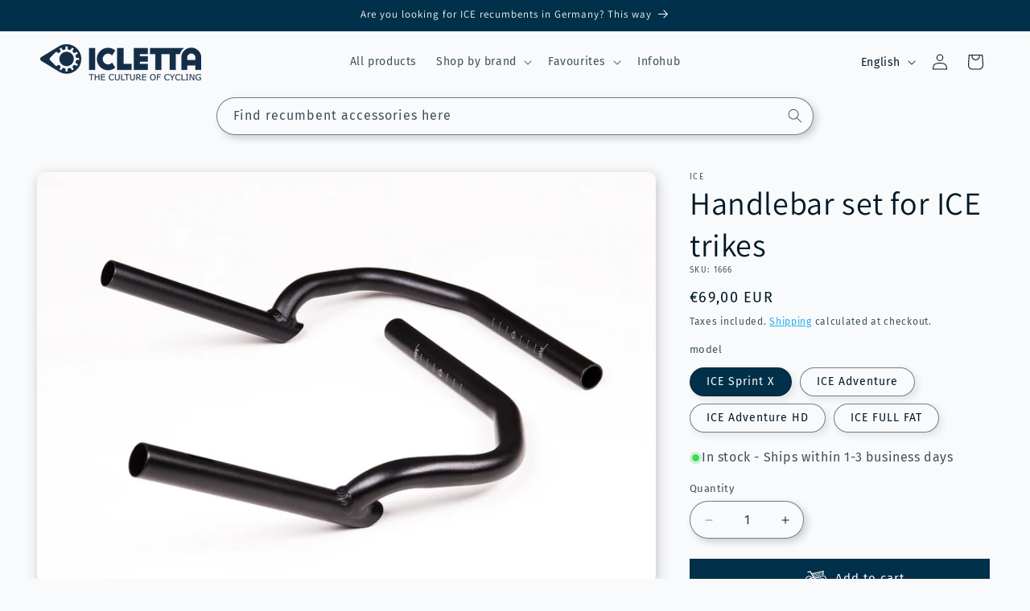

--- FILE ---
content_type: text/css
request_url: https://icletta.com/cdn/shop/t/4/assets/custom-icletta.css?v=70509473798761722241763580775
body_size: 3037
content:
.product__sku:before{content:"SKU: "}.complementary-products__container .card--horizontal .card__inner{max-width:100%!important;flex-shrink:2}.complementary-products__container .card.card--horizontal{align-items:center}.complementary-products__container .card__content{display:flex;flex-direction:column}.complementary-products__container .quick-add{max-width:100%!important;display:flex}.complementary-products__container .quick-add .button--secondary:after{border-radius:5px}.complementary-products__container .summary__title h2{font-weight:700;font-size:calc(var(--font-heading-scale) * 2rem)}.note-for-complementary-products:before{content:"";display:block;background-color:#f17900;-webkit-mask-image:url(warning-outline.svg);mask-image:url(warning-outline.svg);width:2.5em;height:2.5em;margin:-.2em auto .5em}.note-for-complementary-products{font-size:1.4rem;border:solid .1em #f17900;border-radius:1em;padding:1em;box-shadow:#f1790050 .1em .2em .6em}.product-form__input input[type=radio]:checked+label{background-color:rgba(var(--color-button))!important}.product-form__submit span{padding-left:2.5em}.product-form__submit span:before{content:"";display:block;background:url(icon-trike-cart.svg) no-repeat;width:2.5em;height:1em;float:left}.rich-text__text iframe{height:40vh;width:auto;max-width:100%;aspect-ratio:16/9}.footer-block__details-content .list-menu__item--link{text-decoration:underline}.list-menu--disclosure{width:auto!important;min-width:20rem!important}.icletta-search-modal{position:relative;z-index:11;display:flex;align-items:center;width:100%}.section-header{z-index:12!important}.search-modal__content{padding:0 1rem!important}.icletta-search-modal predictive-search{position:relative;z-index:1}.predictive-search__item--term .icon-arrow{width:calc(var(--font-heading-scale) * 2.2rem)!important;height:calc(var(--font-heading-scale) * 2.2rem)!important}.product__media__description{position:absolute!important;left:0!important;right:0!important;bottom:0!important;top:unset!important;height:2em!important;background-color:#ffffff80;border-radius:0 0 var(--media-radius) var(--media-radius);text-align:center;color:var(--gradient-base-accent-1);white-space:nowrap;overflow:hidden;text-overflow:ellipsis}.drawer__footer svg{height:1.2rem;top:calc(50% - .1rem)}#Slide-template--16752291545376__0fe1796e-fe07-4c90-9b06-4a6a193e2996-1{font-weight:700!important;font-size:200%!important;image-width:100%!important}.vorschaubox{display:flex;flex-direction:row;justify-content:flex-start;gap:0%;padding:0 2em 0 0;border-radius:10px;background-color:#d3d3d3;box-shadow:#32325d40 0 6px 12px -2px,#0000004d 0 3px 7px -3px}.vorschaubox-thumb{min-width:25em;max-width:30%;flex-grow:1;outline:1px solid light-grey;padding:00px;margin:0;flex:0 1 auto;border-radius:10px 0 0 10px}@media only screen and (max-width: 600px){.vorschaubox{flex-direction:column;background-color:#fff}.vorschaubox-thumb{width:100%;max-width:100%}}.vorschaubox-thumb img{width:100%;height:100%;object-fit:cover;object-position:center}.vorschaubox-info{display:flex;flex-direction:column;align-items:flex-start;padding:2em}.vorschaubox-box-heading{padding:0!important}.vorschaubox-box{font-size:1.2em;line-height:1.2em;padding:0;margin:0}.body{background-color:#fff!important}.heading{font-size:2em;margin-bottom:1em}.vorschaubox-button{font-size:1em;color:#fff;padding:1em 2em;background-color:#01314b;margin:2em 0 0;border-radius:0;box-shadow:#32325d40 0 6px 12px -2px,#0000004d 0 3px 7px -3px}.le-main-content{display:flex;flex-direction:column;justify-content:center;align-items:center}.content-width-regular{max-width:72.6rem;margin:auto}.titelbild{margin-bottom:3.5 em;box-shadow:none!important;margin:auto}.titelbild img{width:100%;box-shadow:none!important;border-radius:0!important}.multipla{mix-blend-mode:multiply!important}.absatz{text-align:justify;margin:2em 0}.zitat-wrap{padding:1em 2em .5em}.zitat{text-align:justify;font-weight:700;font-style:italic;font-size:1.2em}.autor{font-size:.8em;padding:.3em 0;font-style:italic}.bild-fullwidth{margin:2em 0}.bild-fullwidth img,.bild-fullwidth-nomar img{width:100%}.button-wrap{display:flex;flex-direction:row;justify-content:center;color:#fff;background-color:#01314b;padding:1em;border-radius:10px;box-shadow:#32325d40 0 6px 12px -2px,#0000004d 0 3px 7px -3px}.button-icon .button-text{font-weight:700}.yt-thumb,.yt-thumb img{width:100%}.img-sub{font-size:.8em!important;margin-block-start:0em!important}.image{width:100%;box-shadow:none!important}.image img{width:100%;box-shadow:none!important;border-radius:0!important}.headline{font-size:3em;padding:2em 0 0}.meilenstein{width:90%;background-color:#d3d3d3;border-radius:10px;box-shadow:#32325d40 0 6px 12px -2px,#0000004d 0 3px 7px -3px;margin:2em 0;padding:1em;display:flex;flex-direction:column;justify-content:center;align-items:center}.jahreszahl{font-weight:700;font-size:1.5em;color:#01314b;margin:0 0 .4em}.jahrestext{text-align:justify;padding:0 1em}hr.trennstrich{margin-top:0!important;margin-bottom:0!important}.blue h2{background-color:#14a8e3;padding:5px 5px 5px 15px!important;margin-bottom:0!important;border-top:2px solid #72c3e4;font-weight:700;color:#fff!important}.startblock{display:flex;flex-direction:row}@media only screen and (max-width: 600px){.startblock{flex-wrap:wrap}}.startblock-left{display:flex;flex-direction:column;width:100%}@media only screen and (max-width: 600px){.profile-image-block{margin:auto}}.marginalize-tw-20{margin-top:1.5em}.compability-button{display:inline-block;outline:0;cursor:pointer;text-align:center;border:1px solid #babfc3;padding:7px 16px;min-height:36px;min-width:36px;color:#202223;background:#fff;border-radius:6px;box-shadow:#0000000d 0 1px;margin:5px;flex-grow:1}.compability-button a:link{text-decoration:none!important;color:green!important}.compability-button a:visited{color:#fff!important;text-decoration:none!important}.compability-button:hover{background:#f6f6f7;outline:1px solid transparent}.compability-button-contentcontainer{display:flex;flex-direction:horizontal;justify-content:center;flex-wrap:nowrap;align-items:center;width:100%}.compability-button-text{font-size:.8em!important}.compability-button-icon{margin-left:5px}.compability-button-icon img{box-shadow:none!important;margin-bottom:0!important;display:block}@media only screen and (max-width: 600px){.compability-button{margin:auto;padding:0 10px}}.compability-button-text{text-align:center}.startblock-right{margin-left:20px}@media only screen and (max-width: 600px){.startblock-right{margin:0 10px}}.nav-circle-box{display:grid;grid-template-columns:minmax(min-content,1fr) minmax(min-content,1fr) minmax(min-content,1fr) minmax(min-content,1fr);grid-template-rows:2;justify-items:center;justify-content:center;gap:10px;margin-bottom:10px}@media only screen and (max-width: 600px){.nav-circle-box{display:grid;grid-template-columns:minmax(min-content,1fr) minmax(min-content,1fr);grid-template-rows:4;justify-items:center;justify-content:center;gap:10px;margin-bottom:10px}}.circle-box{justify-self:center;font-size:1.2 em;line-height:.8 em}.circle-box img{box-shadow:none!important;width:100%}.circle-box a{text-decoration:none!important;color:#000!important}.tw-zb-lifnkbutton{font-weight:400;text-align:center;font-size:1.2em!important;line-height:.9em!important;letter-spacing:.025rem;font-style:normal;text-transform:capitalize;background-color:#00a1f1;border-radius:.325rem;-webkit-border-radius:.325rem;-moz-border-radius:.325rem;padding:.3125rem .4375rem;border-style:none;border-width:.0625rem;border-color:#e3e3e3;color:#fff!important;-webkit-box-shadow:-.25px .75px 9px -.25px rgba(85,85,85,.36);-moz-box-shadow:-.25px .75px 9px -.25px rgba(85,85,85,.36);-box-shadow:-.25px .75px 9px -.25px rgba(85,85,85,.36)}.tw-zb-linkbutton a{text-decoration:none!important;color:#fff!important}.tw-zb-linkbutton{font-weight:400;line-height:1.1em!important;letter-spacing:.025rem;font-style:normal;display:inline-block;outline:0;cursor:pointer;text-align:center;border:1px solid #babfc3;padding:7px 16px;min-height:36px;min-width:36px;color:#202223;background:#fff;border-radius:6px;box-shadow:#0000000d 0 1px;margin:5px;flex-grow:1}.tw-zb-linkbutton a:link{text-decoration:none!important;color:green!important}.tw-zb-linkbutton a:visited{color:#fff!important;text-decoration:none!important}.tw-zb-linkbutton:hover{background:#f6f6f7;outline:1px solid transparent}.page-titelbild{width:100%}.page-titelbild img{width:100%;box-shadow:none!important;border-radius:2!important}.meilen-container{display:flex;flex-direction:row;justify-content:space-between;align-items:center;padding:0 1em 1em}.meilen-icon{width:1.4em;flex-shrink:0}.meilen-icon img{width:100%;box-shadow:none!important;border-radius:0!important}.prettybutton{box-shadow:inset 0 0 0 1px #fff;background:linear-gradient(to bottom,#f24537 5%,#c62d1f);background-color:#fff;border-radius:6px;border:1px solid #dcdcdc;display:inline-block;cursor:pointer;color:#fff!important;font-size:15px;font-weight:700;padding:6px 24px;text-decoration:none;text-shadow:0px 1px 0px #000000}.prettybutton:hover{background:linear-gradient(to bottom,#c62d1f 5%,#f24537);background-color:#f6f6f6}.prettybutton:active{position:relative;top:1px}.prettybutton:visited{color:#fff!important}.rabattcode{box-shadow:inset 0 1px #54a3f7;background:linear-gradient(to bottom,#390 5%,#363);background-color:#007dc1;border-radius:10px;border:4px solid #339900;display:inline-block;color:#fff;font-weight:800;font-size:20px;padding:4px 30%;text-decoration:none;text-shadow:0px 1px 0px #000000}.noshadow{box-shadow:none!important;border-radius:0!important}.weihnachtsquote{border-radius:5px;color:#004f03;font-size:1.5em;font-weight:800;padding:5px 15px 5px 30px;display:flex;flex-direction:row;align-items:center}.mother{width:350px;height:350px;position:relative;background-image:url(/cdn/shop/files/banner-einzeln.png?v=1701273514);background-position:center;background-repeat:no-repeat;background-size:cover}.child{position:absolute;width:350px;height:350px}.unjust{text-align:justify}@media only screen and (max-width: 600px){.mother{width:250px;height:250px;position:relative;background-image:url(/cdn/shop/files/banner-einzeln.png?v=1701273514);background-position:center;background-repeat:no-repeat;background-size:cover}.child{position:absolute;width:250px;height:250px}.unjust{text-align:start}}.keyvisual-flex{width:100%;position:relative}.keyvisual-flex img{max-width:100%;height:auto}.keyvisual-claim-box{position:absolute;display:flex;flex-direction:column;align-items:flex-end;right:0;bottom:30%}.claim-typo{font-size:1.5em;font-weight:700;letter-spacing:.2rem;padding:10px 15px}.keyvisual-main-claim{background:#01304a;color:#fff;text-align:right;margin-right:0}.keyvisual-sub-claim{background:#fff;color:#01304a;text-align:right}@media only screen and (max-width: 1400px){.claim-typo{font-size:1.2em;font-weight:700;letter-spacing:.2rem;padding:5px 10px}}@media only screen and (max-width: 768px){.claim-typo{font-size:1em;font-weight:700;letter-spacing:.2rem;padding:2px 5px}}.legrid-tile-container{width:100%;display:grid;gap:10px 10px;grid-template-columns:repeat(5,1fr)}.legrid-tile{position:relative;color:#fff;width:100%;overflow:hidden}.legrid-tile:hover .legrid-tile-button{background:#01304ae6}.legrid-tile img{height:100%;width:100%;object-fit:cover}.legrid-tile-doppelt{grid-column:span 2}.legrid-tile-button{background:#01304ab3;padding:15px 0 15px 15px;position:absolute;bottom:0;left:0;right:0;height:4em;line-height:calc(1 + .2 / var(--font-body-scale))}.legrid-tile-button a:link,.legrid-tile-button a:visited{color:#fff!important;text-decoration:none!important}.legrid-button-text{font-size:1em;color:#fff!important;text-decoration:none;font-weight:700;margin-top:0;margin-bottom:0}.legrid-button-text a:link{color:#fff!important;text-decoration:none!important}.legrid-button-subtext{color:#fff;font-size:.7em;font-decoration:none}.legrid-button-subtext a:link{color:#fff!important;text-decoration:none!important}@media only screen and (max-width: 1300px){.legrid-tile-container{margin-bottom:2em}.legrid-button-text{font-size:1em}.legrid-tile-button{height:4em!important;padding-top:5px;padding-left:5px}.legrid-button-subtext{line-height:1em}}@media only screen and (max-width: 768px){.legrid-tile-container{grid-template-columns:repeat(2,1fr);margin-bottom:2em}.legrid-button-text{font-size:1em}.legrid-tile-button{height:3em!important;padding-top:15px;padding-left:15px}.legrid-button-subtext{display:none}.legrid-tile-vier{grid-row-start:3}.legrid-tile-fuenf{grid-row-start:4}.legrid-tile-sechs{grid-row-start:3}.legrid-tile-sieben,.legrid-tile-acht{grid-row-start:5}}.start-marken-banner-container{width:100%;background:#01304a;height:100%;display:flex;position:relative;margin-top:10%}.start-marken-banner-produkt{height:250%;position:absolute;right:10%;bottom:0}@media only screen and (max-width: 768px){.start-marken-banner-produkt{height:180%;position:absolute;right:10%;bottom:0}}.ICE-button{background:#00aeef;padding:10px 15px;font-weight:700;color:#fff;font-size:1.3em;text-align:center;border-radius:.2em;box-shadow:#63636333 0 2px 8px}.t-cycle-button{background:#ffdf58;padding:10px 15px;font-weight:700;color:#333;font-size:1.3em;text-align:center;text-decoration:none;border-radius:.2em;box-shadow:#63636333 0 2px 8px}.button-container{display:flex;align-items:center;justify-content:center}.t-cycle-button a:visited{color:#fff!important;text-decoration:none!important}.button-container a{text-decoration:none}@media only screen and (max-width: 768px){.ICE-button{margin-bottom:1em}}.container-logomenu{display:flex;flex-direction:row;align-items:center;width:100%;height:auto;justify-content:center}@media only screen and (max-width: 1300px){.container-logomenu{margin:auto;width:95%;display:flex;flex-wrap:wrap;justify-content:center}.small-logo img{height:2em!important}.small-logo-wide img{height:1.5em!important}.small-logo-square{height:50%!important}.small-logo-square img{aspect-ratio:1!important;height:4em!important;width:4em}}.trio-box-container{display:flex;flex-direction:row;justify-content:space-between;background:green;width:100%;height:auto;justify-content:center}.trio-box-element{border-radius:var(--text-boxes-radius);box-shadow:var(--text-boxes-shadow-horizontal-offset) var(--text-boxes-shadow-vertical-offset) var(--text-boxes-shadow-blur-radius) rgba(var(--color-shadow),var(--text-boxes-shadow-opacity));background-color:eef2f6;width:300px;height:200px}.start-divider-container{display:flex;flex-direction:row;align-items:center;justify-content:center;width:100%;height:auto;gap:2em}.start-divider-container-invert{display:flex;flex-direction:row;align-items:center;justify-content:center;width:100%;height:auto;gap:2em;background:#01304a;padding-top:3em}.start-divider-centerbox{width:20%;height:auto;flex-grow:4}.start-divider-heading{font-size:1.4em;font-family:Tahoma,arial,sans-serif;text-align:center;color:#6c7f92}.start-divider-heading-invert{font-size:1.4em;font-family:Tahoma,arial,sans-serif;text-align:center;color:#bdc9d0}.start-divider-stripe{width:100%;background:#6c7f92;height:1px}.start-divider-stripe-invert{width:100%;background:#bdc9d0;height:1px}.shipping-content-container{width:100%;background:#01304a;display:flex;flex-direction:row;justify-content:center;content-align:center;gap:3em;flex-wrap:nowrap;padding:0 20% 3%}.shipping-content-iconbox{display:flex;flex-direction:column;align-items:center;width:20%}.shipping-content-icon{width:4em;height:auto;padding-bottom:1em}.shipping-content-icontext{font-weight:400;color:#bdc9d0;text-align:center}@media only screen and (max-width: 768px){.shipping-content-container{padding:5% 0 10%!important;gap:0!important}.shipping-content-icontext{width:100%;font-size:.7em}}.boing{background-image:url(https://www.icletta.com/images/webshop/main/webshop-parts.jpg);background-size:cover;background-position:center;height:200px;width:100%}.kat-beschreibung-container{display:flex;flex-direction:row;align-items:center;justify-content:center;padding:0 15rem 0 10rem}.kat-beschreibung-image{width:90rem;display:flex;flex-direction:column;justify-content:center;padding:2rem;background:radial-gradient(ellipse at center,#6dd7ff 0% 47%,#f9fafb 47% 47%,#f9fafb 48%)}.kat-beschreibung-text{text-align:justify;font-size:1.4rem;line-height:calc(1 + .7 / var(--font-body-scale));padding:0 0rem 3rem 0}.kat-beschreibung-titel{font-size:1.5em!important;margin-bottom:0!important;font-weight:900!important;text-align:center!important;text-shadow:2px 2px 4px rgba(179,147,211,.1),3px 4px 4px rgba(179,147,211,.15),4px 6px 4px rgba(179,147,211,.2),5px 8px 4px rgab(179,147,211,.25)}.kat-beschreibung-text h2{overflow:hidden;text-align:center}.kat-beschreibung-text h2:before{background:linear-gradient(90deg,#f9fafb 70%,#6dd7ff 60%);content:"";display:inline-block;height:1px;position:relative;vertical-align:middle;width:50%}.kat-beschreibung-text h2:after{background:linear-gradient(270deg,#f9fafb 70%,#6dd7ff 60%);content:"";display:inline-block;height:1px;position:relative;vertical-align:middle;width:50%}.kat-beschreibung-text h2:before{right:.5em;margin-left:-50%}.kat-beschreibung-text h2:after{left:.5em;margin-right:-50%}.kat-beschreibung-imagecenter,.kat-beschreibung-mobileimage{display:none}mark{-webkit-animation:1.5s highlight 1.5s 1 normal forwards;animation:1.5s highlight 1.5s 1 normal forwards;background-color:none;background:linear-gradient(90deg,#6dd7ff 50%,#fff0 50%);background-size:200% 100%;background-position:100% 0}@-webkit-keyframes highlight{to{background-position:0 0}}@keyframes highlight{to{background-position:0 0}}@media only screen and (max-width: 1200px){.kat-beschreibung-imagecenter{width:100%;display:flex;flex-direction:row;justify-content:center;margin-top:-4rem;margin-bottom:-4rem}.kat-beschreibung-mobileimage{display:block;width:20em!important;display:flex;flex-direction:column;justify-content:center;padding:2rem;background:radial-gradient(ellipse at center,#6dd7ff 0% 47%,#f9fafb 47% 47%,#f9fafb 48%)}.kat-beschreibung-image{display:none}.kat-beschreibung-container{padding:0}}
/*# sourceMappingURL=/cdn/shop/t/4/assets/custom-icletta.css.map?v=70509473798761722241763580775 */


--- FILE ---
content_type: application/javascript; charset=utf-8
request_url: https://cs.complianz.io/cookie-solution/confs/js/65073524.js
body_size: -172
content:
_cmplc.csRC = { consApiKey: 'd86b1Fyvxqjlwp8QAUiSoKGR7kJCjKDc', brand: 'Complianz', publicId: '6a1c3349-c5a7-4303-965a-e9109b0ec163', floatingGroup: false };
_cmplc.csEnabled = true;
_cmplc.csPurposes = [1,4,5];
_cmplc.cpUpd = 1765985554;
_cmplc.csFeatures = {"geolocation_setting":true,"compliance_solution_white_labeling":1,"rejection_recovery":false,"full_customization":true,"multiple_languages":true,"mobile_app_integration":false};
_cmplc.csT = null;
_cmplc.googleConsentModeV2 = true;
_cmplc.totalNumberOfProviders = 7;


--- FILE ---
content_type: image/svg+xml
request_url: https://icletta.com/cdn/shop/t/4/assets/icon-trike-cart.svg
body_size: 557
content:
<svg version="1.1" id="Ebene_1" xmlns="http://www.w3.org/2000/svg" xmlns:xlink="http://www.w3.org/1999/xlink" x="0px" y="0px" viewBox="0 0 81.3 47.2" style="enable-background:new 0 0 81.3 47.2;" xml:space="preserve">
<style type="text/css">
	.st0{fill:#FFFFFF;}
</style>
<g id="Ebene_2_1_">
	<g id="Ebene_1-2">
		<path class="st0" d="M52.9,27.2l-15.6,3.5l2.5,4.3l12.6-2.8l0.8,4.1c-4.4,1-8.8,2-13.2,3c-1.8,0.3-3.6,0.3-5.5,0.1    c-2.2-0.3-4.4-0.5-6.7-0.7c-3.3-0.4-6.6-0.7-9.9-1.1c-2-0.2-4-0.4-5.9-0.8c-1.5-0.2-2.5-1.5-2.3-3c0.1-0.5,0.3-1.1,0.7-1.5    c0.4-0.4,0.8-0.7,1.3-0.9c3.9-1.8,7.7-3.6,11.6-5.4l4.8-2.3c-0.3-1.2-8.9-16.3-10.4-18.1l-7.1,1.5c-0.3,0.1-0.7,0.1-1,0.2    C8.6,7.7,7.5,7,7.3,5.9c0-0.1,0-0.1,0-0.2C7,4.6,7.7,3.5,8.8,3.2c0.5-0.1,1-0.2,1.4-0.3L18.9,1c0.8-0.2,1.7,0.7,2.2,1.6    c1.1,1.9,2.2,3.8,3.3,5.7c0.3,0.5,0.6,0.9,0.9,1.5c1.4-0.3,2.8-0.6,4.2-0.9l38.7-8.7C68.8,0.1,69.3,0,69.9,0c1.2,0.9,1,2.1,1,3.1    c-0.2,4.1-0.5,8.2-0.7,12.3c0,0.2-0.1,0.3-0.2,0.5h-3.2c0-0.8,0-1.8,0-2.5c-1.1,0.1-1.4,0.3-3.2,0.6c-0.1,0.8-0.1,1.8-0.2,2.6    l-1.2,0.4c0-0.8,0-1.7,0-2.6c-1.8,0.4-3.7,0.8-5.5,1.3c0.1,1.2,0.3,2.5,0.4,3.6c0.5-0.1,1-0.2,1.5-0.3l-2,2.3    c-0.6-0.8-0.2-0.5-0.4-0.5c-0.6,0.1-2.4,0.5-3,0.6S52,21.8,51.3,22l0.4,1.9l3-0.6L52.9,27.2z M30.3,27.3l-12.8,6.1    c3.1,0.4,14.1,1.6,17,1.8C33,32.3,31.7,30,30.3,27.3z M56.2,10.8l0.4,3.6c2-0.3,3.9-0.8,5.8-1.4c0.1-1.2,0.1-2.4,0-3.6L56.2,10.8z     M42.9,17.6l5.6-1.3l-0.9-3.5l-6.1,1.4L42.9,17.6z M40.2,14.4l-6.1,1.4c0.7,1.2,1.3,2.2,1.9,3.3c1.8-0.4,3.6-0.8,5.5-1.2    L40.2,14.4z M62.4,4.9l-6.7,1.5c0.2,1.3,0.3,2.1,0.4,3.2l6.3-1.4L62.4,4.9z M54.9,11.1l-6,1.4l0.8,3.5c1.9-0.3,3.8-0.7,5.6-1.2    L54.9,11.1z M38.5,10.3l-6.7,1.5l1.7,2.9c2.1-0.5,4.1-0.8,6.2-1.5L38.5,10.3z M54.8,9.9l-0.4-3.2l-6.6,1.5    c0.2,1.2,0.5,2.1,0.8,3.1L54.8,9.9z M46.5,8.5c-2.2,0.6-4.4,0.9-6.7,1.6L41,13c2.1-0.4,4.2-0.8,6.3-1.4L46.5,8.5z M55.6,16    L50,17.3l0.9,3.4l5.1-1.1L55.6,16z M43.2,18.8c0.5,1.3,1,2.3,1.4,3.3c1.6-0.4,3.3-0.8,5-1.1c-0.3-1.2-0.6-2.2-0.9-3.5L43.2,18.8z     M43.4,22.4L42,19l-5.4,1.3l1.9,3.2L43.4,22.4z M35.2,20.5l-3.4,0.8l1.8,3.2c1.2-0.1,2.3-0.4,3.4-0.8L35.2,20.5z M29.3,16.9    l1.9,3.4c1.1-0.3,2.1-0.5,3.4-0.9l-1.9-3.2L29.3,16.9z M66.9,12.1c0.1-1.3,0.1-2.3,0.2-3.6c-1.2,0.1-2.3,0.4-3.5,0.7    c0,1.2,0,2.4,0,3.7L66.9,12.1z M67.2,7.1V3.8l-3.5,0.8c-0.1,1.1-0.1,2.2,0,3.3L67.2,7.1z M28.6,15.8l3.4-0.8l-1.7-2.9L27,12.9    L28.6,15.8z M44.7,25.5c-0.3-0.8-0.6-1.4-0.9-2c-1.7,0.4-3,0.6-4.9,1.1l1.1,1.9L44.7,25.5z M45.9,25.2c2-0.5,3.3-0.7,4.4-1    c-0.2-0.5-0.3-1.3-0.5-1.9c-1.6,0.4-3.1,0.6-4.6,1C45.4,23.9,45.7,24.7,45.9,25.2z M38.9,26.8L37.8,25l-3.4,0.8l1,1.8L38.9,26.8z"/>
		<path class="st0" d="M67.5,45c-7.3,0.2-13.3-6.6-13.3-13.2c-0.3-7.4,5.5-13.6,12.9-13.9c0.2,0,0.4,0,0.6,0    c7.3-0.1,13.4,5.7,13.5,13c0,0.2,0,0.4,0,0.5c0.1,7.4-5.7,13.5-13.1,13.6C67.9,45,67.7,45,67.5,45z M67.7,41.6    c6,0.4,10.3-5.4,10.3-10c0-5.6-4.1-10.9-10.6-10.7c-5.5,0-10,4.4-10.1,9.9C57.2,37.4,62.1,41.9,67.7,41.6L67.7,41.6z"/>
		<path class="st0" d="M22.3,39.1c1,0.1,2.9,0.3,3.5,0.4c-2,4.6-7.1,8.4-14.1,7.5c-6-0.8-10.8-5.6-11.5-11.7    c-0.8-6.7,2.6-12.6,9.5-14.9c4.8-1.6,10.9-0.1,13.7,3.7l-2.8,1.3c-2.8-2.3-6.5-3.1-10-2.1c-2.3,0.7-4.3,2.2-5.5,4.4    c-2.8,4.5-1.8,10.5,2.4,13.8c2.3,1.7,5.1,2.3,7.9,1.9C18.3,43.2,20.5,41.5,22.3,39.1z"/>
		<path class="st0" d="M24,32.8l-0.2-1c1-0.3,1.9-0.7,3-1.2c0.4,0.7,0.5,1.6,0.4,2.4C26,32.9,25.1,32.8,24,32.8z"/>
		<path class="st0" d="M59.4,33.7c-0.2-0.9-0.1-0.5-0.4-1.4c-0.2-0.6-0.1-1.3,0.3-1.7c2.6-0.6,5.3-1.2,8-1.8    c1.7-0.3,2.3-0.3,2.8,1.6c0.4,2-0.6,2.3-1.9,2.6c-2.7,0.6-5.4,1.2-8.1,1.8C60,34.7,59.6,34.6,59.4,33.7z"/>
	</g>
</g>
</svg>